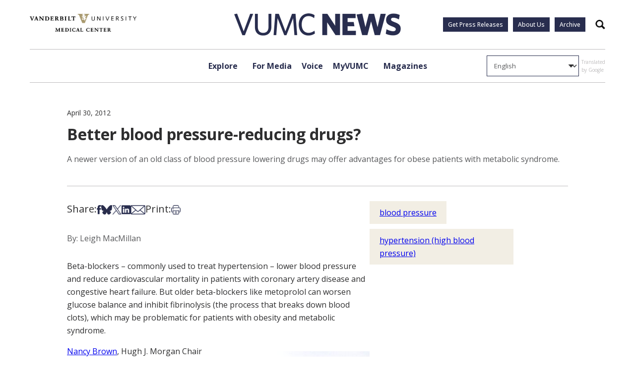

--- FILE ---
content_type: text/css
request_url: https://news.vumc.org/wp-content/themes/vumc-news/css/build/external-site-feed.css?ver=6.8.3
body_size: 484
content:
.entry-content .external-site-feed,.external-site-feed{margin-top:50px;margin-bottom:50px}.entry-content .external-site-feed--blue,.external-site-feed--blue{background-color:#282d4e;color:#fff;padding:40px 0}.entry-content .external-site-feed--blue .container,.external-site-feed--blue .container{display:flex;gap:40px}@media(max-width: 640px){.entry-content .external-site-feed--blue .container,.external-site-feed--blue .container{flex-wrap:wrap;gap:20px}}.entry-content .external-site-feed--blue .container .external-story,.external-site-feed--blue .container .external-story{color:#fff !important;border-color:#fff;width:33.33%}@media(max-width: 640px){.entry-content .external-site-feed--blue .container .external-story,.external-site-feed--blue .container .external-story{width:100%}.entry-content .external-site-feed--blue .container .external-story:last-child,.external-site-feed--blue .container .external-story:last-child{border:none;margin-bottom:0px;padding-bottom:0}}.entry-content .external-site-feed--default,.external-site-feed--default{display:flex}@media(max-width: 640px){.entry-content .external-site-feed--default,.external-site-feed--default{flex-wrap:wrap}}.entry-content .external-site-feed--default .external-site-feed,.external-site-feed--default .external-site-feed{color:#282d4e}.entry-content .external-site-feed__cta,.external-site-feed__cta{margin:20px 0 0 0}.entry-content .external-site-feed__opening,.external-site-feed__opening{margin-right:30px}@media(max-width: 640px){.entry-content .external-site-feed__opening,.external-site-feed__opening{margin-bottom:30px}}.entry-content .external-site-feed__heading,.external-site-feed__heading{font-size:24px;margin:0 0 10px 0}.entry-content .external-site-feed__description,.external-site-feed__description{margin:0}@media(min-width: 641px){.entry-content .external-site-feed__first,.entry-content .external-site-feed__second,.entry-content .external-site-feed__opening,.external-site-feed__first,.external-site-feed__second,.external-site-feed__opening{flex-basis:33.33%}}@media(max-width: 640px){.entry-content .external-site-feed__first,.external-site-feed__first{margin-bottom:0}}@media(min-width: 641px){.entry-content .external-site-feed__first,.external-site-feed__first{padding-right:30px;margin-right:30px;border-right:1px solid #bfbdbe}}.entry-content .external-site-feed .external-story,.external-site-feed .external-story{display:block;margin:0 0 20px 0;text-decoration:none !important}@media(max-width: 640px){.entry-content .external-site-feed .external-story,.external-site-feed .external-story{margin:0;padding:20px 0;border-bottom:1px solid #bfbdbe}}.entry-content .external-site-feed .external-story:last-child,.external-site-feed .external-story:last-child{margin:0}.entry-content .external-site-feed .external-story__img,.external-site-feed .external-story__img{margin:0 0 10px 0}.entry-content .external-site-feed .external-story__title,.external-site-feed .external-story__title{font-size:20px;line-height:1.5;margin:0}.entry-content .external-site-feed .external-story__date,.external-site-feed .external-story__date{margin:0 0 5px 0}.entry-content .external-site-feed .external-story__excerpt,.external-site-feed .external-story__excerpt{margin:5px 0}.entry-content .external-site-feed .external-story__excerpt p,.external-site-feed .external-story__excerpt p{margin:0;font-size:16px;line-height:1.625;color:#58595b}.entry-content .external-site-feed .external-story__author,.external-site-feed .external-story__author{margin:5px 0 0 0;font-size:12px;line-height:1.3;font-weight:normal;color:#005d83}.entry-content .external-site-feed .external-story__date,.entry-content .external-site-feed .external-story__term,.external-site-feed .external-story__date,.external-site-feed .external-story__term{font-size:14px;line-height:100%;margin:0 0 10px 0}@media(max-width: 640px){.entry-content .external-site-feed .external-story__date,.entry-content .external-site-feed .external-story__term,.external-site-feed .external-story__date,.external-site-feed .external-story__term{font-size:12px}}.entry-content .external-site-feed .external-story__date,.external-site-feed .external-story__date{color:#005d83}@media(max-width: 640px){.entry-content .external-site-feed__first .external-story,.external-site-feed__first .external-story{padding-top:0}}.entry-content .external-site-feed__second .external-story__title,.external-site-feed__second .external-story__title{font-weight:500}.entry-content .external-site-feed__second .external-story:last-child,.external-site-feed__second .external-story:last-child{border-bottom:none;padding-bottom:0}

/*# sourceMappingURL=external-site-feed.css.map*/

--- FILE ---
content_type: text/css
request_url: https://news.vumc.org/wp-content/themes/vumc-news/css/build/main.css?ver=2.02
body_size: 9290
content:
.page-heading{margin:40px 0}@media(max-width: 640px){.page-heading{margin:30px 0 20px 0}}.page-heading__inner{width:100%;padding:0 0 20px 0;border-bottom:1px solid #bfbdbe;display:flex;align-items:flex-end}@media(max-width: 640px){.page-heading__inner{flex-wrap:wrap}}.page-heading h1{margin:0;color:#282d4e;font-size:32px;line-height:100%;flex-shrink:0;margin:0 50px 0 0}@media(max-width: 640px){.page-heading h1{font-size:24px;margin:0}}.page-heading__description{margin-left:auto;color:#58595b}.page-heading__description p{margin:0;line-height:180%}@media(min-width: 641px){.page-heading__description{margin-top:-1px}}@media(max-width: 640px){.page-heading__description{margin:15px 0 0 0}}.page-template-page-underlay .nav-header{border-color:#fff}.page-template-page-underlay .nav-header ul.menu li a{color:#fff;position:relative}.page-template-page-underlay .nav-header ul.menu li a:hover{color:#fff}.page-template-page-underlay .page-heading{position:relative;color:#fff;margin-top:200px;padding-bottom:30px}.page-template-page-underlay .page-heading h1,.page-template-page-underlay .page-heading__description{color:#fff}.page-template-page-underlay .page-heading__description{flex-basis:70%;text-align:right}@media(max-width: 640px){.page-template-page-underlay .page-heading__description{flex-basis:100%;text-align:left;margin:10px 0 0 0;line-height:180%}}.page-template-page-underlay .page-heading__inner{border-color:#fff}.page-template-page-underlay .page-heading__bg{position:absolute;width:100vw;left:-50vw;bottom:0;margin-left:50%;height:320px;object-fit:cover;object-position:center;z-index:-1;filter:brightness(0.5)}.page-template-page-underlay:not(.mobile-menu-open) .main-header{border-color:#fff}.page-template-page-underlay:not(.mobile-menu-open) .main-header .search-btn{background-image:url(../.././css/build/img/search-white.png)}.page-template-page-underlay:not(.mobile-menu-open) .main-header .hamburger-button__icon{background-color:#fff}.page-template-page-underlay:not(.mobile-menu-open) .main-header .hamburger-button__icon:before,.page-template-page-underlay:not(.mobile-menu-open) .main-header .hamburger-button__icon:after{background-color:#fff}.page-template-page-underlay:not(.mobile-menu-open) .main-header .logo img,.page-template-page-underlay:not(.mobile-menu-open) .main-header .vumc-logo img{filter:brightness(0) invert(1)}.page-content input[type=search]{background-color:#fff;font-family:"Open Sans",sans-serif;appearance:none;border-radius:0px;padding:8px 10px 8px 10px;border:1px solid #282d4e;color:#58595b}.site-header{width:100%;position:relative;margin-bottom:30px}.main-header-space-container{min-height:100px}@media(max-width: 640px){.main-header-space-container{min-height:50px}}.main-header{width:100%;height:100px;display:flex;align-items:center;justify-content:center;gap:30px;position:relative;border-bottom:1px solid #bfbdbe}@media(max-width: 1024px){.main-header{justify-content:space-between}}@media(min-width: 1025px){.main-header{justify-content:center}}@media(max-width: 640px){.main-header{justify-content:center;height:50px}}.main-header .vumc-logo img,.main-header .logo img{height:auto;margin:auto}.main-header .vumc-logo{width:215px;margin-right:auto}@media(max-width: 640px){.main-header .vumc-logo{display:none}}@media print{.main-header .vumc-logo{width:100px}}.main-header .vumc-logo img{width:100%}.main-header .logo{position:absolute;display:flex;align-items:center}@media screen and (max-width: 1200px){.main-header .logo{position:relative;margin:auto}}@media(max-width: 640px){.main-header .logo{position:absolute;margin:0}}.main-header .logo img{width:100%;max-width:336px;left:0;right:0;margin:auto}@media(max-width: 640px){.main-header .logo img{width:130px}}@media print{.main-header .logo img{width:160px}}.main-header__buttons{display:flex;align-items:center}@media print{.main-header__buttons{display:none}}.main-header__buttons ul{margin:0;padding:0;display:flex;align-items:center}@media(max-width: 640px){.main-header__buttons ul{display:none}}.main-header__buttons ul li{list-style:none}.main-header__buttons ul li a{display:block;margin:0 10px 0 0}.main-header__buttons .search-btn{margin:0 0 0 10px;transition:transform 250ms}.main-header__buttons .search-btn:hover{transform:rotate(-20deg)}.nav-header{position:relative;border-bottom:1px solid #bfbdbe}@media(max-width: 1024px){.nav-header{display:flex}}@media(max-width: 640px){.nav-header{display:none}}@media print{.nav-header{display:none}}.nav-header ul.menu{margin:0;padding:0;display:flex;align-items:center;justify-content:center}.nav-header ul.menu li{list-style:none;margin:0;padding:0;position:relative}.nav-header ul.menu li:first-child{margin:0 10px 0 0}.nav-header ul.menu li:last-child{margin:0 0 0 10px}.nav-header ul.menu li a{display:block;text-decoration:none;padding:20px 10px;font-weight:bold;color:#282d4e}.nav-header ul.menu li:hover,.nav-header ul.menu li.active,.nav-header ul.menu li:focus-visible,.nav-header ul.menu li:focus,.nav-header ul.menu li:focus-within{background-color:#282d4e;color:#fff}.nav-header ul.menu li:hover a,.nav-header ul.menu li.active a,.nav-header ul.menu li:focus-visible a,.nav-header ul.menu li:focus a,.nav-header ul.menu li:focus-within a{color:#fff}.nav-header ul.menu li .sub-menu{display:none;position:absolute;top:100%;left:0;width:fit-content;min-width:200px;background-color:#282d4e;padding:10px;z-index:1000}.nav-header ul.menu li .sub-menu li{margin:0 0 10px 0;padding:0}.nav-header ul.menu li .sub-menu li:last-child{margin:0}.nav-header ul.menu li .sub-menu li a{font-size:14px;font-weight:normal;color:#fff;padding:3px 0}.nav-header ul.menu li .sub-menu li a:hover{text-decoration:underline}.nav-header__gtranslate{display:flex;position:absolute;right:0;top:0;padding:5px 0;bottom:0;margin:auto 0 auto auto;display:flex;align-items:center}@media(max-width: 1024px){.nav-header__gtranslate{position:relative}}.nav-header__gtranslate span{font-size:10px;color:#bfbdbe;display:block;margin:0 0 0 5px}.search-bar{width:100%;height:50px;display:none;background-color:#fff;border:1px solid #bfbdbe;border-radius:0;border-top:none;position:relative}.search-bar .close-search-btn{position:absolute;right:0px;top:0;bottom:0;margin:auto;cursor:pointer;padding:0 15px;appearance:none;background:none;border:none}.search-bar .close-search-btn img{width:10px;height:10px}.search-bar form{width:100%;height:100%;position:absolute}.search-bar form *{font-family:"Open Sans",sans-serif}.search-bar form label{width:100%}.search-bar form input[type=search]{width:100%;height:100%;font-size:16px;font-family:"Open Sans",sans-serif;appearance:none;border:none;padding:10px 100px 10px 10px}.search-bar form .search-submit{width:auto;padding:0 15px;position:absolute;right:40px;top:0;bottom:0;margin:auto;border:none;border-right:1px solid #bfbdbe;border-radius:0px;appearance:none;background:none;text-decoration:underline;cursor:pointer;color:#000}.search-bar form .search-submit:hover{background-color:inherit !important}.breaking-news-bar{display:flex;align-items:center;margin:15px 0}.breaking-news-bar h5{margin:0 10px 0 0;flex-shrink:0;color:#005d83;text-transform:uppercase}.breaking-news-bar a{font-size:14px;text-decoration:none;color:inherit}.btn,.sidebar__plain-cta__cta--button,input[type=submit],.main-header__buttons ul li a,a.btn{font-weight:500;font-size:12px;padding:5px 10px;appearance:none;cursor:pointer}.btn--primary,input[type=submit],.main-header__buttons ul li a,a.btn--primary{background-color:#282d4e;color:#fff;text-decoration:none}.btn--primary:hover,input[type=submit]:hover,.main-header__buttons ul li a:hover,a.btn--primary:hover{background-color:#171a2c}.btn--large,.sidebar__plain-cta__cta--button,a.btn--large{display:inline-block;text-align:center;font-size:16px;padding:10px 30px;background-color:#282d4e;color:#fff;font-weight:bold}.btn--large:hover,.sidebar__plain-cta__cta--button:hover,a.btn--large:hover{background-color:#171a2c;color:#fff}.btn--large.btn--white,.btn--white.sidebar__plain-cta__cta--button,a.btn--large.btn--white{background-color:#fff;color:#282d4e}input[type=submit]{border:none;font-family:"Open Sans",sans-serif}input[type=submit].search-submit{padding:10px;margin-left:-4px}.search-btn{cursor:pointer;border:none;width:20px;height:20px;background-size:contain;background-repeat:no-repeat;background-image:url(../.././css/build/img/search.png);background-color:rgba(0,0,0,0);padding:0}.left-button,.swiper-button-prev,.right-button,.swiper-button-next{width:33px !important;height:33px !important;display:block;flex-shrink:0;border-radius:50%;background-color:#282d4e;position:relative;cursor:pointer}.left-button:hover,.right-button:hover,.swiper-button-prev:hover,.swiper-button-next:hover{background-color:#171a2c}.left-button:before,.right-button:before,.swiper-button-prev:before,.swiper-button-next:before{width:0;height:0;position:absolute;right:0;top:0;bottom:0;margin:auto}.left-button:before,.swiper-button-prev:before{content:"";display:block;border-top:8px solid rgba(0,0,0,0);border-bottom:8px solid rgba(0,0,0,0);border-right:8px solid #fff;left:-4px}.right-button:before,.swiper-button-next:before{content:"";display:block;border-top:8px solid rgba(0,0,0,0);border-bottom:8px solid rgba(0,0,0,0);border-left:8px solid #fff;left:4px}.swiper-button-prev:after{content:none !important}.swiper-button-next:after{content:none !important}.dropdowns{width:100vw;left:-50vw;margin-left:50%;margin-top:-1px;background-color:#282d4e;opacity:0;display:none;color:#fff;position:absolute;z-index:9999}.dropdowns .dropdown{display:none;padding:30px;transform:translateY(-50px);justify-content:space-evenly;gap:30px}.dropdowns .dropdown.active{display:flex}.dropdowns .dropdown .featured-story{width:270px}.dropdowns .dropdown .featured-story__heading{margin:0 0 20px 0;text-transform:uppercase}.dropdowns .dropdown .featured-story img{width:100%;height:auto;margin:0 0 10px 0}.dropdowns .dropdown .featured-story__title{font-size:20px;line-height:1.5;font-weight:500;margin:0}.dropdowns .dropdown .featured-story__category{margin:0 0 5px 0;font-size:14px;font-weight:bold}.dropdowns .dropdown .featured-story a:hover .featured-story__title{text-decoration:underline}.dropdowns .dropdown .column__heading{font-size:14px;font-weight:bold;display:inline-block;border-bottom:1px solid #fff;padding:0 0 10px 0;margin:0 0 10px 0}.dropdowns .dropdown .column ul{margin:0;padding:0}.dropdowns .dropdown .column ul li{font-size:14px;list-style:none;margin:0 10px 10px 0}.dropdowns .dropdown .column ul li:last-child{margin:0}.dropdowns .dropdown .column ul li a{color:#fff;text-decoration:none}.dropdowns .dropdown .column ul li a:hover{color:#fff;text-decoration:underline}.dropdowns a{color:#fff;text-decoration:none}.dropdowns a:hover{color:#fff}.site-footer{background-color:#f2eee4;margin:100px 0 0 0;padding:50px 0;position:relative}@media print{.site-footer{display:none}}@media(max-width: 640px){.site-footer{margin-top:60px;padding:30px 0}}.site-footer__subscription-zone{display:flex;align-items:flex-start;padding:0 0 50px 0;margin:0 0 50px 0;border-bottom:1px solid #2e2e2f}.site-footer__subscription-zone__heading{width:30%;flex-shrink:0;font-size:24px;margin:0 80px 0 0}.site-footer__subscription-zone__cta{width:25%}.site-footer__subscription-zone__cta .btn,.site-footer__subscription-zone__cta .sidebar__plain-cta__cta--button,.site-footer__subscription-zone__cta .main-header__buttons ul li a,.main-header__buttons ul li .site-footer__subscription-zone__cta a,.site-footer__subscription-zone__cta input[type=submit]{width:100%;display:block;text-align:center}.site-footer__subscription-zone__body{width:45%;font-size:16px;margin:0 80px 0 0}@media(max-width: 640px){.site-footer__subscription-zone{padding:0 0 30px 0;margin:0 0 30px 0;flex-direction:column}.site-footer__subscription-zone__heading,.site-footer__subscription-zone__cta,.site-footer__subscription-zone__body{width:100%}.site-footer__subscription-zone__heading,.site-footer__subscription-zone__body{margin:0 0 20px 0}}.site-footer__menu-zone{width:100%;display:flex;gap:20px;padding:0}@media(max-width: 1024px){.site-footer__menu-zone{font-size:14px;flex-direction:column}}.site-footer__menu-zone__logo-zone{width:30%;flex-shrink:0;margin:0 80px 0 0}.site-footer__menu-zone__logo-zone img{display:block;width:240px}.site-footer__menu-zone__logo-zone p{margin:0}@media(max-width: 1024px){.site-footer__menu-zone__logo-zone{width:100%;display:flex;justify-content:space-between;margin:0 0 20px 0}.site-footer__menu-zone__logo-zone img{width:150px}}.site-footer__menu-zone__logo-address{margin:0 0 20px 0}@media(max-width: 1024px){.site-footer__menu-zone__logo-address{margin:0 20px 0 0}}.site-footer__menu-zone__address{margin:20px 0 0 0;line-height:1.875}.site-footer__menu-zone__address a{color:inherit}@media(max-width: 1024px){.site-footer__menu-zone__address{line-height:1.25}}.site-footer__menu-zone__social{display:flex}.site-footer__menu-zone__social a{width:45px;height:45px;margin:0 10px 0 0;background-color:#282d4e;border-radius:50%;flex-shrink:0;display:flex;align-items:center;justify-content:center}.site-footer__menu-zone__social a:hover{background-color:#171a2c}.site-footer__menu-zone__social a img{display:block;width:auto;height:20px;margin:auto}@media(max-width: 1024px){.site-footer__menu-zone__social a{width:20px;height:20px}.site-footer__menu-zone__social a img{height:10px}}.site-footer__menu-zone__menu{width:35%}@media(max-width: 1024px){.site-footer__menu-zone__menu{width:100%;margin:0 0 20px 0}.site-footer__menu-zone__menu:last-child{margin:0}}.site-footer__menu-zone__menu h3{font-size:20px;margin:0 0 20px 0}@media(max-width: 1024px){.site-footer__menu-zone__menu h3{margin:0 0 10px 0}}.site-footer__menu-zone__menu ul{margin:0;padding:0}.site-footer__menu-zone__menu ul li{list-style:none;margin:0 0 10px 0}.site-footer__menu-zone__menu ul li:last-child{margin:0}.site-footer__menu-zone__menu ul li a{color:#2e2e2f;text-decoration:none}.site-footer__menu-zone__menu ul li a:hover{color:#282d4e;text-decoration:underline}.site-footer__menu-zone__menu--col-2 ul{display:flex;flex-wrap:wrap;gap:0px 20px}.site-footer__menu-zone__menu--col-2 ul li{width:calc(50% - 10px)}.hamburger-button{width:25px;height:20px;z-index:2000;text-align:center;cursor:pointer;margin-right:auto;position:relative}@media(min-width: 641px){.hamburger-button{display:none}}.hamburger-button__button{position:absolute;left:0;top:0;width:100%;height:100%;cursor:pointer}.hamburger-button__checkbox{display:none}.hamburger-button__icon{position:relative;margin-top:9px}.hamburger-button__icon,.hamburger-button__icon::before,.hamburger-button__icon::after{width:25px;height:3px;background-color:#36393b;display:inline-block}.hamburger-button__icon::before,.hamburger-button__icon::after{content:"";position:absolute;left:0;transition:all .2s}.hamburger-button__icon::before{top:-8px}.hamburger-button__icon::after{top:8px}.hamburger-button__button:hover .hamburger-button__icon::before{top:-10px}.hamburger-button__button:hover .hamburger-button__icon::after{top:10px}.hamburger-button__checkbox:checked+.hamburger-button__button .hamburger-button__icon{background-color:rgba(0,0,0,0)}.hamburger-button__checkbox:checked+.hamburger-button__button .hamburger-button__icon::before{top:0;transform:rotate(135deg)}.hamburger-button__checkbox:checked+.hamburger-button__button .hamburger-button__icon::after{top:0;transform:rotate(-135deg)}.mobile-menu{width:100vw;flex-direction:column;background:#282d4e;color:#fff;border-top:1px solid #fff;position:absolute;display:none;height:0px;left:0;top:auto;margin-top:-1px;z-index:999}.mobile-menu a{color:inherit;text-decoration:none}@media(min-width: 641px){.mobile-menu{display:none !important}}.mobile-menu .sub-menu{display:none}.mobile-menu__footer{padding:20px}.mobile-menu__footer .vumc-logo img{display:block;height:36px;margin:30px auto 20px auto;filter:brightness(0) invert(1)}.mobile-menu__footer__social{display:flex;margin:20px 0 0 0}.mobile-menu__footer__social a{width:32px;height:32px;margin:0 10px 0 0;background-color:#fff;border-radius:50%;flex-shrink:0;display:flex;align-items:center;justify-content:center}.mobile-menu__footer__social a img{display:block;width:auto;height:15px;margin:auto}.mobile-menu__footer .menu{display:flex;margin:0;padding:0;gap:20px;list-style:none}.mobile-menu__footer .menu li{font-weight:500}.mobile-menu__menus{display:flex;height:auto}.mobile-menu__primary,.mobile-menu__secondary{width:100%;flex-shrink:0}.mobile-menu__primary .mobile-menu__primary__ul{margin:0;padding:0;display:flex;overflow-y:scroll;-webkit-overflow-scrolling:touch;flex-direction:column;align-items:flex-start;height:100%}.mobile-menu__primary .mobile-menu__primary__ul li{width:100%;list-style:none;margin:0;padding:0;border-top:1px solid #fff;position:relative;cursor:pointer}.mobile-menu__primary .mobile-menu__primary__ul li:first-child{border-top:none}.mobile-menu__primary .mobile-menu__primary__ul li:active{background:#171a2c}.mobile-menu__primary .mobile-menu__primary__ul li:last-child{border-bottom:1px solid #fff}.mobile-menu__primary .mobile-menu__primary__ul li.has-submenu:after{content:"";width:0;height:0;border-top:8px solid rgba(0,0,0,0);border-bottom:8px solid rgba(0,0,0,0);border-left:8px solid #fff;position:absolute;right:20px;top:0;bottom:0;margin:auto}.mobile-menu__primary .mobile-menu__primary__ul li a{font-size:18px;line-height:1.55;text-decoration:none;text-transform:uppercase;font-weight:700;padding:20px;width:100%;display:block;text-align:left}.mobile-menu__secondary{height:calc(100svh - 50px);padding:0 20px 20px 20px}.mobile-menu__secondary-menu{display:none;opacity:0}.mobile-menu__secondary__heading{font-size:18px;line-height:1.55;text-decoration:none;text-transform:uppercase;font-weight:700;width:100%;cursor:pointer;text-align:left;border-bottom:1px solid #fff;padding:10px 0 10px 20px;margin:10px 0 0 0;position:relative}.mobile-menu__secondary__heading:before{content:"";width:0;height:0;border-top:8px solid rgba(0,0,0,0);border-bottom:8px solid rgba(0,0,0,0);border-right:8px solid #fff;position:absolute;left:0px;top:0;bottom:0;margin:auto}.mobile-menu__secondary__content{height:100%;padding:20px 0;overflow-y:scroll;-webkit-overflow-scrolling:touch}.mobile-menu__secondary__content .column:first-child h4{margin-top:0px}.mobile-menu__secondary h4{margin:20px 0}.mobile-menu__secondary ul{list-style:none;margin:0;padding:0}.mobile-menu__secondary ul li{margin:10px 0}@media(max-width: 640px){.mobile-menu-open .main-header{position:fixed;left:0;padding:0 20px;z-index:999999;background-color:#fff}}.post-category{font-size:14px;color:#005d83;text-decoration:none;font-weight:bold;margin:0 0 10px 0}.entry-content .author-byline,.author-byline{font-size:12px;font-weight:normal;color:#005d83;margin:0}.caption,figcaption{font-size:14px;color:#2e2e2f;font-size:10px;font-style:normal;margin:5px 0 0 0}.single-post-header{border-bottom:1px solid #bfbdbe;margin:50px 0 30px 0;padding:0 0 40px 0}@media(max-width: 640px){.single-post-header{padding:0 0 30px 0;margin:30px 0 20px 0}}.single-post-header__eyebrow{display:flex;margin:0 0 10px 0;gap:20px}.single-post-header__category{color:#005d83;font-size:14px;font-weight:bold}.single-post-header__date{font-size:14px;font-weight:normal;margin:0}.single-post-header h1{font-size:32px;line-height:1.34375;margin:0}@media(max-width: 640px){.single-post-header h1{font-size:24px;line-height:1.25}}@media print{.single-post-header h1{font-size:24px;line-height:1.25}}.single-post-header__excerpt{margin:15px 0 0 0}.single-post-header__excerpt p{color:#58595b;margin:0;font-size:16px;line-height:180%}.share-print{display:flex;gap:40px}@media print{.share-print{display:none}}.share-print__share,.share-print__print{display:flex;align-items:center;margin:0 0 30px 0;gap:10px}.share-print__share h5,.share-print__print h5{font-size:20px;font-weight:normal;margin:0}@media(max-width: 640px){.share-print__share h5,.share-print__print h5{font-size:16px}}.share-print__share img,.share-print__print img{height:19px;display:inline-block;vertical-align:middle}.share-bar{margin:50px 0 0 0;border-top:1px solid #bfbdbe;border-bottom:1px solid #bfbdbe}@media(max-width: 640px){.share-bar{margin:30px 0 0 0}}.share-bar .share-print__share{margin:20px 0}.post-opening{margin:0 0 30px 0}.post-opening__byline{color:#58595b}.post-opening .feature-media{margin:0 0 30px 0}.content-with-sidebar{display:flex}@media(min-width: 641px){.content-with-sidebar{gap:90px}}@media(max-width: 640px){.content-with-sidebar{flex-wrap:wrap}}.content-with-sidebar article{width:100%;max-width:610px;flex-basis:610px}.content-with-sidebar aside.sidebar{flex-basis:100%}@media print{.content-with-sidebar aside.sidebar{display:none}}@media(min-width: 641px){.content-with-sidebar aside.sidebar{flex-basis:300px}}@media(max-width: 640px){.content-with-sidebar aside.sidebar{margin:40px 0 0 0}}.entry-content .grid-post img,.grid-post img{width:100%;margin:0 0 10px 0}.entry-content .grid-post a,.grid-post a{text-decoration:none !important}.entry-content .grid-post a:hover .grid-post__title,.grid-post a:hover .grid-post__title{text-decoration:underline}.entry-content .grid-post__date,.grid-post__date{font-size:14px;line-height:1.5;margin:0 0 10px 0;font-weight:bold;color:#005d83}@media(max-width: 640px){.entry-content .grid-post__date,.grid-post__date{font-size:12px}}.entry-content .grid-post__title,.grid-post__title{font-size:20px;line-height:1.4;margin:0 0 10px 0}@media(max-width: 640px){.entry-content .grid-post__title,.grid-post__title{font-size:18px}}.entry-content .grid-post p,.grid-post p{font-size:16px;line-height:1.625;margin:0 0 10px 0}.entry-content .grid-post p:last-child,.grid-post p:last-child{margin:0}.entry-content .grid-post--tall img,.grid-post--tall img{width:100%;height:auto}.entry-content .grid-post--normal img,.grid-post--normal img{width:100%;height:auto;aspect-ratio:4/3;object-fit:cover}@media(min-width: 641px){.entry-content .grid-post,.grid-post{flex-basis:calc(50% - 15px)}}.swiper-pagination{position:relative !important;padding-top:10px !important}.swiper-pagination .swiper-pagination-bullet.swiper-pagination-bullet-active{background-color:#005d83}.feature-media{width:100%}.feature-media__image img{width:100%;height:auto;display:block}@media(max-width: 640px){.feature-media__image img{height:auto}}.feature-media__image .caption{display:block;width:100%;text-align:left}.feature-media__slideshow img{width:100%;display:block}.feature-media__slideshow .swiper-controls{width:100%;left:0;top:0;position:absolute}.feature-media__slideshow .swiper-controls .swiper-button-next,.feature-media__slideshow .swiper-controls .swiper-button-prev{top:0;bottom:0px;margin:auto}.feature-media__slideshow .swiper-and-nav{height:auto;position:relative}.feature-media__slideshow .slideshow-footer{display:flex;align-items:flex-start;justify-content:space-between;margin:10px 0 0 0}.feature-media__slideshow .slideshow-footer p.image-caption{font-size:12px;text-align:right;margin:0}.feature-media__slideshow .slideshow-footer .swiper-pagination{padding-top:0 !important}.feature-media__slideshow .swiper-pagination{width:auto !important;max-width:33.33%;flex-shrink:0;margin:0 20px 0 0;text-align:left}.feature-media__video{position:relative;padding-bottom:56.25%;height:0;overflow:hidden}.feature-media__video iframe{position:absolute;top:0;left:0;width:100%;height:100%}@media(max-width: 640px){.feature-media__video iframe{height:100%}}body .is-layout-flex{align-items:flex-start}body :where(.is-layout-flex,.has-gap){gap:90px}@media(max-width: 1024px){body :where(.is-layout-flex,.has-gap){gap:50px}}@media(max-width: 640px){body :where(.is-layout-flex,.has-gap){gap:0px}}@media(max-width: 640px){body :where(.is-layout-flex){flex-wrap:wrap !important}}.full-width-block{width:100vw;position:relative;left:-50vw;margin-left:50%}.entry-content>*:not(.vumc-news-block) *:first-child{margin-top:0 !important}.entry-content>*:not(.vumc-news-block) *:last-child{margin-bottom:0 !important}.entry-content>*:not(.vumc-news-block) h1,.entry-content>*:not(.vumc-news-block) h2,.entry-content>*:not(.vumc-news-block) h3,.entry-content>*:not(.vumc-news-block) h4,.entry-content>*:not(.vumc-news-block) h5,.entry-content>*:not(.vumc-news-block) h6{font-size:20px;line-height:1.5;margin:30px 0 15px 0}.entry-content>*:not(.vumc-news-block) p{font-size:16px;line-height:180%;margin:20px 0}.entry-content>*:not(.vumc-news-block) a:not(.btn):not(.sidebar__plain-cta__cta--button):not(input[type=submit]){color:#282d4e;text-decoration:underline}.entry-content>*:not(.vumc-news-block) ul,.entry-content>*:not(.vumc-news-block) ol{margin:20px 0;padding:0;line-height:180%}.entry-content>*:not(.vumc-news-block) ol{list-style:decimal;margin:0 0 30px 0;padding-left:20px}.entry-content>*:not(.vumc-news-block) ul{list-style:none}.entry-content>*:not(.vumc-news-block) ul li{position:relative;padding-left:20px}.entry-content>*:not(.vumc-news-block) ul li:before{content:"•";color:#d8ab4c;font-size:20px;margin-right:10px;position:absolute;left:0px;top:0px}.entry-content>*:not(.vumc-news-block) img,.entry-content>*:not(.vumc-news-block) figure{max-width:100%;height:auto}.entry-content>*:not(.vumc-news-block) figure.alignright,.entry-content>*:not(.vumc-news-block) figure.alignleft{max-width:50%}.entry-content>*:not(.vumc-news-block) .wp-block-image{margin:30px 0}.entry-content>*:not(.vumc-news-block) blockquote{padding:0 0 0 20px;border-left:3px solid #005d83;margin:60px 0}@media(max-width: 1024px){.entry-content>*:not(.vumc-news-block) blockquote{margin:40px 0}}@media(max-width: 640px){.entry-content>*:not(.vumc-news-block) blockquote{margin:20px 0}}.entry-content>*:not(.vumc-news-block) blockquote p{font-size:22px;line-height:1.727;font-style:italic}.entry-content>*:not(.vumc-news-block) *:last-child{margin-bottom:0}.sidebar__item{margin:0 0 40px 0}@media(max-width: 640px){.sidebar__item{margin:0 0 20px 0}}.sidebar__item:last-child{margin:0}.sidebar__tags{padding:30px 0 0 0;border-top:1px solid #bfbdbe;display:block}.sidebar__tags:first-child{padding-top:0;border-top:none}.sidebar__tags__tag{padding:10px 20px;margin:0 10px 10px 0;display:inline-block;background-color:#f2eee4}.sidebar__tags__tag:hover{background-color:#e1d8c2}.sidebar__popular-primary__heading{font-size:20px;color:#282d4e;margin:0 0 20px 0;padding:0 0 15px 0;border-bottom:1px solid #bfbdbe}.sidebar__popular-primary__date{color:#005d83;font-size:14px;margin:0 0 10px 0}.sidebar__popular-primary__title{font-size:20px;font-weight:500;margin:0}.sidebar__popular-primary ul{margin:0;padding:0}.sidebar__popular-primary ul li{list-style:none;margin:0 0 20px 0}.sidebar__popular-primary ul li:last-child{margin:0}.sidebar__popular-primary ul li a{color:#2e2e2f;text-decoration:none}.sidebar__popular-primary ul li a:hover{color:#2e2e2f}.sidebar__popular-primary ul li a:hover .sidebar__popular-primary__title{text-decoration:underline}.sidebar__plain-cta__heading{font-size:20px;margin:0}.sidebar__plain-cta__content{margin:10px 0 20px 0}.sidebar__plain-cta__content p{margin:0 0 20px 0}.sidebar__plain-cta__content a{text-decoration:underline}.sidebar__plain-cta__cta--link{color:#005d83;font-weight:bold;text-decoration:underline}.sidebar__plain-cta__cta--link:hover{color:#003950}.sidebar__blue-cta{background-color:#282d4e;color:#fff;padding:25px}.sidebar__blue-cta__heading{font-size:20px;margin:0 0 25px 0}.sidebar__blue-cta__cta{margin:25px 0 0 0;text-decoration:underline;display:block}.sidebar__blue-cta__socials{display:flex;margin:25px 0 0 0;gap:10px}.sidebar__blue-cta__socials a{background-color:#fff;border-radius:50%;display:flex;width:30px;height:30px;align-items:center;justify-content:center}.sidebar__blue-cta__socials a img{height:15px}.sidebar__blue-cta__content a{text-decoration:underline}.sidebar__blue-cta__content ul{padding:0}.sidebar__blue-cta__content ul li{list-style:inside}.sidebar__blue-cta__links{margin:25px 0 0 0}.sidebar__blue-cta__links a{display:block;font-weight:bold;text-decoration:underline}.sidebar__blue-cta__contact{margin:0 0 20px 0}.sidebar__blue-cta__contact__phone,.sidebar__blue-cta__contact__email,.sidebar__blue-cta__contact__name{margin:0 0 5px 0;display:block}.sidebar__blue-cta__contact__phone:before,.sidebar__blue-cta__contact__email:before{content:"";width:15px;height:10px;background-size:contain;background-repeat:no-repeat;display:inline-block;margin-right:5px}.sidebar__blue-cta__contact__phone:before{background-image:url(../.././css/build/img/telephone.svg)}.sidebar__blue-cta__contact__email:before{background-image:url(../.././css/build/img/email.svg)}.sidebar__blue-cta__contact:last-child{margin:0}.term-archive-grid{display:flex;flex-wrap:wrap;gap:30px;padding:0 0 50px 0;border-bottom:1px solid #bfbdbe}@media(max-width: 640px){.term-archive-grid{padding:0 0 40px 0}}.term-archive-grid .grid-post{flex-basis:calc(33.33% - 20px)}@media(max-width: 640px){.term-archive-grid .grid-post{flex-basis:100%}}.term-archive-list{width:100%;max-width:670px;margin:50px auto 40px auto}@media(max-width: 640px){.term-archive-list{margin:0 auto 20px auto}}.term-archive-list__item{padding:40px 0;border-bottom:1px solid #bfbdbe}@media(max-width: 640px){.term-archive-list__item{padding:20px 0}}@media(min-width: 641px){.term-archive-list__item:first-child{padding:0 0 40px 0}}.term-archive-list__item__title{font-size:20px;line-height:1.5;margin:0 0 10px 0}@media(max-width: 640px){.term-archive-list__item__title{font-size:18px;line-height:1.44}}.term-archive-list__item__date{color:#005d83;font-size:14px;margin:0 0 10px 0}@media(max-width: 640px){.term-archive-list__item__date{font-size:12px;margin:0 0 5px 0}}.term-archive-list__item__excerpt{margin:15px 0;font-size:16px;line-height:1.625}@media(max-width: 640px){.term-archive-list__item__excerpt{margin:10px 0}}.term-archive-list__item__byline{font-size:12px;margin:0;font-weight:normal;color:#005d83}.term-archive-list__item a:hover .term-archive-list__item__title{text-decoration:underline}.term-archive-pagination{text-align:center}.term-archive-pagination .page-numbers{display:inline-block;margin:0 5px;color:#58595b}.term-archive-pagination .page-numbers.current{font-weight:bold;text-decoration:underline}.search .site-main form.search-page-search-form{width:100%;display:flex;gap:40px}.search-no-results .search-results-filters-outer{padding-top:48px}.search-results-filters-outer{width:100%;height:auto;position:relative;flex-basis:260px;padding-top:151px}@media(max-width: 640px){.search-results-filters-outer{display:none}}@media(max-width: 640px){.search-results-filters-outer.mobile-visible{display:block;position:fixed;left:0;height:100%;z-index:9990;background-color:#fff;top:0;padding:0}}.search-results-filters-outer .search-results-filters{position:relative;padding-top:60px;top:0px}@media(max-width: 640px){.search-results-filters-outer .search-results-filters{padding:0;height:100%}}.search-results-filters-outer .search-results-filters .btn,.search-results-filters-outer .search-results-filters .main-header__buttons ul li a,.main-header__buttons ul li .search-results-filters-outer .search-results-filters a,.search-results-filters-outer .search-results-filters input[type=submit],.search-results-filters-outer .search-results-filters .sidebar__plain-cta__cta--button{border:none;margin-top:0px}.search-results-filters-outer .search-results-filters__header{display:flex;align-items:flex-end}@media(max-width: 640px){.search-results-filters-outer .search-results-filters__header{background-color:#282d4e;color:#fff;padding:20px;align-items:center;justify-content:flex-end}}.search-results-filters-outer .search-results-filters__header__heading{font-size:20px;margin:0;line-height:100%}@media(max-width: 640px){.search-results-filters-outer .search-results-filters__header__heading{margin:0 auto 0 0}}.search-results-filters-outer .search-results-filters__header__close{width:18px;padding:0;background:none;border:none;margin:0 0 0 20px}.search-results-filters-outer .search-results-filters__header__close img{width:100%;vertical-align:middle}.search-results-filters-outer .search-results-filters__header__clear{font-size:14px;margin:0 0 0 auto;font-weight:normal;cursor:pointer;color:#58595b}.search-results-filters-outer .search-results-filters__header__clear:hover{text-decoration:underline}@media(max-width: 640px){.search-results-filters-outer .search-results-filters__header__clear{color:#fff}}@media(max-width: 640px){.search-results-filters-outer .search-results-filters__filters{height:calc(100% - 60px);padding:20px;overflow-y:scroll}}.search-results-filters-outer .search-results-filters__filter{margin:20px 0 0 0}@media(max-width: 640px){.search-results-filters-outer .search-results-filters__filter{margin:0}}.search-results-filters-outer .search-results-filters__filter__inner{margin:0 0 40px 0}@media(max-width: 640px){.search-results-filters-outer .search-results-filters__filter__inner{margin:0 0 20px 0}}.search-results-filters-outer .search-results-filters__filter__inner.expanded ul li:nth-child(n+7){display:block}.search-results-filters-outer .search-results-filters__filter__inner.expanded .search-results-filters__filter__more:after{transform:rotate(180deg)}.search-results-filters-outer .search-results-filters__filter:last-child__inner{margin:0}.search-results-filters-outer .search-results-filters__filter__heading{background-color:#f7f7f7;padding:8px 10px;border-left:5px solid #282d4e;margin:0 0 15px 0;cursor:pointer;display:flex;align-items:center}.search-results-filters-outer .search-results-filters__filter__heading:hover{background-color:#f0f0f0}.search-results-filters-outer .search-results-filters__filter__heading:after{content:"";width:11px;height:7px;background-image:url(../.././css/build/img/down-caret-hollow.svg);background-repeat:no-repeat;background-size:contain;margin-left:auto;transform:rotate(180deg);transition:all 250ms}.search-results-filters-outer .search-results-filters__filter__more{color:#5f5f5f;font-size:10px;text-transform:uppercase;font-weight:bold;padding-right:12px;display:flex;margin:10px 0 0 0;justify-content:flex-start;align-items:center;cursor:pointer}.search-results-filters-outer .search-results-filters__filter__more:after{content:"";width:11px;height:7px;background-image:url(../.././css/build/img/down-caret-hollow-grey.svg);background-repeat:no-repeat;background-size:contain;margin:auto auto auto 8px;transition:all 250ms}.search-results-filters-outer .search-results-filters__filter.collapsed .search-results-filters__filter__heading:after{transform:rotate(0deg)}.search-results-filters-outer .search-results-filters__filter.collapsed .search-results-filters__filter__inner{display:none}.search-results-filters-outer .search-results-filters__filter ul{margin:0;padding:0}.search-results-filters-outer .search-results-filters__filter ul li{list-style:none;margin:0 0 5px 0}.search-results-filters-outer .search-results-filters__filter ul li:last-child{margin:0}.search-results-filters-outer .search-results-filters__filter ul li:nth-child(n+7){display:none}.search-results-filters-outer .search-results-filters__filter ul li label{font-size:14px}.search-results-primary{width:100%;max-width:800px;margin:40px 0 0 0}@media(max-width: 640px){.search-results-primary{margin:15px 0 0 0}}@media(min-width: 641px){.search-results-primary__open-filters{display:none}}.search-results-primary__form{display:flex;gap:30px}@media(max-width: 640px){.search-results-primary__form{flex-wrap:wrap;gap:0}}.search-results-primary__form__input{width:100%;height:50px;line-height:3.125;font-size:16px;padding:20px 10px;border:1px solid #bfbdbe}@media(max-width: 640px){.search-results-primary__form__input{margin:0 0 10px 0}}.search-results-primary__form__submit{width:250px;font-size:16px;font-weight:bold;height:50px;border:none}@media(max-width: 640px){.search-results-primary__form__submit{width:100%}}.search-results-primary__subheader{display:flex;justify-content:space-between;margin:20px 0 0 0}@media(max-width: 640px){.search-results-primary__subheader{flex-wrap:wrap}}.search-results-primary__subheader__sort{display:flex;align-items:center;margin-right:0}@media(max-width: 640px){.search-results-primary__subheader__sort{float:right}}.search-results-primary__subheader__sort-label{color:#58595b;font-size:14px;margin:0 10px 0 0}@media(max-width: 640px){.search-results-primary__subheader__result-count-wrapper{width:100%}}.search-results-primary__subheader__result-count{font-size:14px;color:#2e2e2f}@media(max-width: 640px){.search-results-primary__subheader__result-count{width:calc(100% + 40px);margin:0 0 15px -20px;padding:0 20px 15px 20px;border-bottom:1px solid #bfbdbe}}.search-results-primary__subheader .custom-select select{border:none;color:#005d83;font-weight:bold;font-size:14px;padding:0px 16px 0 0}.search-results-primary__subheader .custom-select:after{background-image:url(../.././css/build/img/down-caret-hollow-teal.svg);right:0}.search-results-primary__list{margin:60px 0 0 0;padding:0}@media(max-width: 640px){.search-results-primary__list{margin:20px 0 0 0}}.search-results-primary__list li{margin:0;list-style:none;padding:20px 0;border-bottom:1px solid #bfbdbe}.search-results-primary__list li:last-child{border-bottom:none}.search-results-primary__list__header{display:flex;margin:0 0 5px 0}.search-results-primary__list__header h6{font-weight:normal;font-size:13px;line-height:1.46;margin:0 0 auto 0;color:#58595b}.search-results-primary__list__category{font-weight:bold;font-size:14px;color:#005d83;display:block;margin:0 10px 0 0}.search-results-primary__list__title{font-size:20px;font-weight:bold;line-height:1.5;margin:0 0 10px 0}.search-results-primary__list__excerpt{font-size:16px}.search-results-primary__list__excerpt p{margin:0 0 10px 0}.search-results-primary__list__author{font-size:12px;font-weight:normal;color:#005d83;margin:0 0}.search-results-primary__list a.search-results-primary__list__author{text-decoration:underline}.search-results-primary__list__link:hover .search-results-primary__list__title{text-decoration:underline}.search-results-primary__pagination{width:100%;display:flex;margin:20px auto 0 auto;justify-content:center}.search-results-primary__pagination .page-numbers{font-size:18px;color:#2e2e2f;text-decoration:none;text-align:center;margin:0 10px}.search-results-primary__pagination .page-numbers:hover{text-decoration:underline}.search-results-primary__pagination .page-numbers.current{font-weight:bold;text-decoration:underline}@media(max-width: 640px){body.logged-in .search-results-filters{top:46px}}.gform_wrapper{margin:50px 0}@media(max-width: 640px){.gform_wrapper{margin:30px 0}}.gform_wrapper:last-of-type{margin-bottom:0}.gform_wrapper .gform_required_legend{margin:10px 0;font-size:12px;font-style:italic}.gform_wrapper .gform_heading{border-bottom:1px solid #bfbdbe;margin:0 0 30px 0}.gform_wrapper .gform_title{font-size:24px}.gform_wrapper .gform_description{margin:0}.gform_wrapper .gfield_label{color:#005d83}.gform_wrapper input,.gform_wrapper textarea{border-radius:0px !important}.gform_wrapper input[type=submit]{background-color:#282d4e !important}.gform_wrapper input[type=submit]:hover{background-color:#171a2c !important}.search-results-filters .min-max-slider-wrapper{height:20px;padding:0 17px}.search-results-filters .noUi-target{background-color:#bfbdbe;height:1px !important;border:none !important;border-radius:0 !important}.search-results-filters .noUi-value{color:#333;font-size:10px !important}.search-results-filters .noUi-marker{display:none !important}.search-results-filters .noUi-connect{background-color:#2e2e2f !important}.search-results-filters .noUi-pips-horizontal{padding:0 !important;height:auto !important}.search-results-filters .noUi-handle{width:10px !important;height:10px !important;background-color:#005d83;border-radius:50%;right:-5px !important;top:-4px !important;box-shadow:none !important;border:none !important}.search-results-filters .noUi-handle:before,.search-results-filters .noUi-handle:after{content:none}#jp-relatedposts{display:none !important}.related{margin:50px 0 0 0}@media print{.related{display:none}}.related__list{display:flex;gap:40px}@media(max-width: 640px){.related__list{flex-wrap:wrap;gap:30px}}.related__item{width:33.33%}@media(max-width: 640px){.related__item{width:100%}}.related__item img{width:100%;height:auto;display:block;aspect-ratio:4/3;object-fit:cover;margin:0 0 10px 0}.related__item p{display:none}.custom-select,.gtranslate_wrapper{position:relative;display:inline-block}.custom-select select,.gtranslate_wrapper select{background-color:#fff;font-family:"Open Sans",sans-serif;appearance:none;border-radius:0px;padding:10px 30px 10px 10px;border:1px solid #282d4e;color:#58595b}.custom-select:after,.gtranslate_wrapper:after{content:"";width:12px;height:8px;background-image:url(../.././css/build/img/down-caret.png);background-size:contain;background-repeat:no-repeat;position:absolute;right:10px;top:2px;bottom:0;margin:auto}.aligncenter,.alignleft,.alignright{display:block;padding:0}.aligncenter{float:none;margin:.5em auto 1em}.alignright{float:right;margin:.5em 0 1em 1em}.alignleft{float:left;margin:.5em 1em 1em 0}.wp-caption{padding:5px 0;text-align:center}.wp-caption img{display:inline}.wp-caption p.wp-caption-text{margin:5px 0 0;padding:0;text-align:center;font-size:75%;font-weight:100;font-style:italic}html,body{font-family:"Open Sans",sans-serif;font-size:16px;line-height:1.625;margin:0;padding:0;color:#2e2e2f}html *,body *{box-sizing:border-box}html.scroll-locked,body.scroll-locked{overflow:hidden}body{overflow-x:hidden}input,textarea,select,button{border-radius:0px}.container,.site-header,.site-main{max-width:1420px;margin-left:auto;margin-right:auto;padding:0 60px}@media(max-width: 1024px){.container,.site-header,.site-main{padding:0 40px}}@media(max-width: 640px){.container,.site-header,.site-main{padding:0 20px}}.home .wp-block-group{margin:40px 0px}.mobile-only{display:none !important}@media(max-width: 640px){.mobile-only{display:inherit !important}}.desktop-only{display:inherit !important}@media(max-width: 640px){.desktop-only{display:none !important}}.site{position:relative}.site-main>*:last-child{margin-bottom:0}.accessible-text{border:0;clip:rect(0 0 0 0);height:1px;margin:-1px;overflow:hidden;padding:0;position:absolute;width:1px}.wp-block-separator{border:none;border-bottom:1px solid #bfbdbe;margin:30px 0}@media(max-width: 640px){.featured-area+.wp-block-separator{margin-top:20px}}:where(a){color:inherit;text-decoration:none}.swiper-pagination{bottom:0px !important}.single .site-main,.single .full-width-block .container,.single .full-width-block .site-header,.archive:not(.search) .site-main,.archive:not(.search) .full-width-block .container,.archive:not(.search) .full-width-block .site-header,.page:not(.home) .site-main,.page:not(.home) .full-width-block .container,.page:not(.home) .full-width-block .site-header{max-width:1130px;margin:auto}.imageandcaption{float:left;clear:both;margin-right:30px}.imageandcaption p{font-size:12px;text-decoration:italic;line-height:120%;margin:10px 0}.clearfix::after{content:"";clear:both;display:table}

/*# sourceMappingURL=main.css.map*/